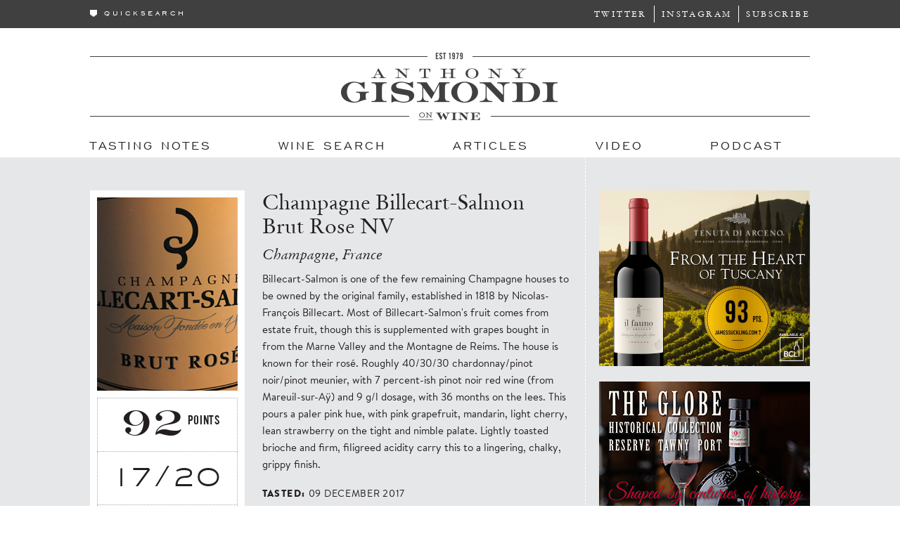

--- FILE ---
content_type: text/html; charset=UTF-8
request_url: https://gismondionwine.com/tasting-notes/201712/champagne-billecart-salmon-brut-rose-nv/?note=27080
body_size: 3999
content:
<!doctype html>
<!--[if lt IE 7]> <html class="no-js lt-ie9 lt-ie8 lt-ie7" lang="en"> <![endif]-->
<!--[if IE 7]>    <html class="no-js lt-ie9 lt-ie8" lang="en"> <![endif]-->
<!--[if IE 8]>    <html class="no-js lt-ie9" lang="en"> <![endif]-->
<!--[if gt IE 8]><!--> <html class="no-js" lang="en"> <!--<![endif]-->
<head>
<!-- Google Tag Manager -->
<script>(function(w,d,s,l,i){w[l]=w[l]||[];w[l].push({'gtm.start':
new Date().getTime(),event:'gtm.js'});var f=d.getElementsByTagName(s)[0],
j=d.createElement(s),dl=l!='dataLayer'?'&l='+l:'';j.async=true;j.src=
'https://www.googletagmanager.com/gtm.js?id='+i+dl;f.parentNode.insertBefore(j,f);
})(window,document,'script','dataLayer','GTM-5XNKLQBG');</script>
<!-- End Google Tag Manager -->
  <meta charset="utf-8">

  <title>Champagne Billecart-Salmon Brut Rose NV - Tasting Note - Gismondi On Wine</title>
    
    <script type="text/javascript">
    //<![CDATA[
    if (screen.width < 768){
        document.write('<meta name="viewport" content="width=device-width"/>');
    }
    //]]>
    </script>
  
    <link rel="stylesheet" href="//ajax.googleapis.com/ajax/libs/jqueryui/1.13.2/themes/smoothness/jquery-ui.css">
  <link href="https://gismondionwine.com/dexx/jscripts/validationEngine.jquery.css" rel="stylesheet" type="text/css" />
  <link href="https://gismondionwine.com/dexx/template/gismondi_style.css?ver=1.3.11" rel="stylesheet" type="text/css">
  <script src="https://gismondionwine.com/dexx/jscripts/libs/modernizr-2.5.3.min.js"></script>

  <link rel="apple-touch-icon" sizes="57x57" href="/apple-touch-icon-57x57.png">
  <link rel="apple-touch-icon" sizes="60x60" href="/apple-touch-icon-60x60.png">
  <link rel="apple-touch-icon" sizes="72x72" href="/apple-touch-icon-72x72.png">
  <link rel="apple-touch-icon" sizes="76x76" href="/apple-touch-icon-76x76.png">
  <link rel="apple-touch-icon" sizes="114x114" href="/apple-touch-icon-114x114.png">
  <link rel="apple-touch-icon" sizes="120x120" href="/apple-touch-icon-120x120.png">
  <link rel="apple-touch-icon" sizes="144x144" href="/apple-touch-icon-144x144.png">
  <link rel="apple-touch-icon" sizes="152x152" href="/apple-touch-icon-152x152.png">
  <link rel="apple-touch-icon" sizes="180x180" href="/apple-touch-icon-180x180.png">
  <link rel="icon" type="image/png" href="/favicon-32x32.png" sizes="32x32">
  <link rel="icon" type="image/png" href="/favicon-194x194.png" sizes="194x194">
  <link rel="icon" type="image/png" href="/favicon-96x96.png" sizes="96x96">
  <link rel="icon" type="image/png" href="/android-chrome-192x192.png" sizes="192x192">
  <link rel="icon" type="image/png" href="/favicon-16x16.png" sizes="16x16">
  <link rel="manifest" href="/manifest.json">
  <meta name="msapplication-TileColor" content="#404041">
  <meta name="msapplication-TileImage" content="/mstile-144x144.png">
  <meta name="theme-color" content="#404041">

</head>
<body>
  <!--[if lt IE 7]><p class=chromeframe>Your browser is <em>ancient!</em> <a href="http://browsehappy.com/">Upgrade to a different browser</a> or <a href="http://www.google.com/chromeframe/?redirect=true">install Google Chrome Frame</a> to experience this site.</p><![endif]-->
<!-- Google Tag Manager (noscript) -->
<noscript><iframe src="https://www.googletagmanager.com/ns.html?id=GTM-5XNKLQBG"
height="0" width="0" style="display:none;visibility:hidden"></iframe></noscript>
<!-- End Google Tag Manager (noscript) -->
    <div class="pageWrapper">    
        <header>
        	<div class="headerBar">
            	<div class="headerWrapper">
                    <div class="headerQuickSearch"><img src="https://gismondionwine.com/dexx/files/nav-dropdown-arrow-white.png">quicksearch</div>
                    <div class="headerNavButton"><img src="https://gismondionwine.com/dexx/template/images/nav_icon.png"></div>
                    <div class="dropdownQuickSearch">
                        Search Tasting Notes
                        <div class="quickSearchBox">For:<form id="quicksearchForm" action="https://gismondionwine.com/wine-search/" name="quicksearchForm" method="post"><input type="text" class="quickSearchText" name="frmQuickSearch" onkeydown="if(event.keyCode==13)$('#quicksearchForm').submit();"><input type="submit" class="quickSearchButton" value=""></form><div class="quickSearchGo">Go</div></div>
                        <a href="https://gismondionwine.com/wine-search">Take me to the Wine Search</a>
                    </div>
                    <ul class="headerSocial">
                        <li><a href="https://twitter.com/thespitter" target="_blank">Twitter</a></li>
                        <li><a href="https://instagram.com/gismondionwine" target="_blank">Instagram</a></li>
                        <li><a href="https://gismondionwine.com/subscribe/">Subscribe</a></li>
                    </ul>
                    <div class="headerLogo"><a href="https://gismondionwine.com"><img src="https://gismondionwine.com/dexx/files/GOW_photo-overlay.png" alt="Anthony Gismondi on Wine"></a></div>
                    <div style="clear: both;"></div>
                    
                </div>
            </div>
            <div class="headerImg">
                <a href="https://gismondionwine.com"><img alt="Anthony Gismondi on Wine" src="https://gismondionwine.com/dexx/files/gow-header.png"></a>
            </div>
            <nav>
                <ul class="headerNav">
                    <a href="https://gismondionwine.com/tasting-notes/" class="dexx-menu-128"><li>Tasting Notes</li></a><a href="https://gismondionwine.com/wine-search/" class="dexx-menu-139"><li>Wine Search</li></a><a href="https://gismondionwine.com/blog/" class="dexx-menu-129"><li>Articles</li></a><a href="https://gismondionwine.com/media/" class="dexx-menu-130"><li>Video</li></a><a href="https://gismondionwine.com/podcast/" class="dexx-menu-157"><li>Podcast</li></a>                </ul>
                <div class="headerNavClose">X</div>
                <div style="clear: both;"></div>
            </nav>
        </header>
        <div class="mainBG">        
            <div class="main">
                <div class="borderOffset">
                    <div class="contentWrapper"><div class="tastingNotes"><div class="tastingDetail" id="27080" ><div class="tastingCard"><div class="tastingImage"><img src="https://gismondionwine.com/dexx/user_images/wine/201711/BSrose200.jpg" alt="Champagne Billecart-Salmon Brut Rosetext"></div><div class="resultsScore"><span class="resultsPointNumber">92</span><span class="resultsPoints">POINTS</span></div><div class="resultsScore20">17<sup></sup>/20</div><div class="resultsScoreStar"><img src="https://gismondionwine.com/dexx/files/WineScoreLaurel_L.png"><img src="https://gismondionwine.com/dexx/files/WineScoreIcon_4.png"><img src="https://gismondionwine.com/dexx/files/WineScoreIcon_4.png"><img src="https://gismondionwine.com/dexx/files/WineScoreIcon_4.png"><img src="https://gismondionwine.com/dexx/files/WineScoreIcon_4.png"><img src="https://gismondionwine.com/dexx/files/WineScoreIcon_0.png"><img src="https://gismondionwine.com/dexx/files/WineScoreLaurel_R.png"></div></div><div class="resultsText"><h3 class="resultName">Champagne Billecart-Salmon Brut Rose NV</h3><span class="resultAppellation">Champagne, France</span><span class="resultNotes">Billecart-Salmon is one of the few remaining Champagne houses to be owned by the original family, established in 1818 by Nicolas-François Billecart. Most of Billecart-Salmon's fruit comes from estate fruit, though this is supplemented with grapes bought in from the Marne Valley and the Montagne de Reims. The house is known for their rosé. Roughly 40/30/30 chardonnay/pinot noir/pinot meunier, with 7 percent-ish pinot noir red wine (from Mareuil-sur-Aÿ) and 9 g/l dosage, with 36 months on the lees. This pours a paler pink hue, with pink grapefruit, mandarin, light cherry, lean strawberry on the tight and nimble palate. Lightly toasted brioche and firm, filigreed acidity carry this to a lingering, chalky, grippy finish.</span><span class="resultDetail">Tasted: <span>09 December 2017</span></span><span class="resultDetail">Tasted by: <span>Treve Ring</span></span><span class="resultMultiDetailLabel resultPrices">Prices: </span><span class="resultMultiDetailList resultPriceList"><table cellspacing="0" border="0"><tr><td style="vertical-align:top;">BC</td><td style="vertical-align:top;">$119.99</td><td style="vertical-align:top;">750ml</td><td>private wine shops</td></tr><tr><td style="vertical-align:top;">MB</td><td style="vertical-align:top;">$129.99</td><td style="vertical-align:top;">750ml</td><td>&nbsp;</td></tr><tr><td style="vertical-align:top;">NS</td><td style="vertical-align:top;">$115.00</td><td style="vertical-align:top;">750ml</td><td>NSLC</td></tr><tr><td style="vertical-align:top;">QC</td><td style="vertical-align:top;">$110.00</td><td style="vertical-align:top;">750ml</td><td>SAQ</td></tr></table></span><span class="resultDetail">Producer: <span>Champagne Billecart-Salmon</span></span><span class="resultMultiDetailLabel resultDistributors">Distributors: </span><span class="resultMultiDetailList resultDistributors">Select Wine Merchants Ltd.<br></span><span class="resultDetail">Blend: <span>Chardonnay - Meunier - Pinot Noir</span></span><span class="resultDetail">CSPC: <span>524355</span></span><span class="resultDetail">UPC: <span>3113942234710</span></span><div class="resultShare"><a href="https://www.facebook.com/sharer.php?u=https%3A%2F%2Fgismondionwine.com%2Ftasting-notes%2F201712%2Fchampagne-billecart-salmon-brut-rose-nv" title="Share this on Facebook" target="_blank">Share on Facebook</a><a href="http://twitter.com/intent/tweet?text=Champagne+Billecart-Salmon+Brut+Rose&url=https%3A%2F%2Fgismondionwine.com%2Ftasting-notes%2F201712%2Fchampagne-billecart-salmon-brut-rose-nv&via=GismondiOnWine" title="Tweet this" target="_blank">Share on Twitter</a></div></div></div><div class="noteRelatedWines"></div><div class="mobileAd"><div class="adSkyScraper" style="width: 300px; height: 250px;"><a class="adClick" data-adid="1556" href="https://www.bcliquorstores.com/product/694216" target="_blank"><img class="adSpacer" src="https://gismondionwine.com/dexx/files/spacer.gif"></a><img src="https://gismondionwine.com/dexx/user_images/adverts/advert_1556/Il-Fauno.png"></div></div><div class="mobileAd"><div class="adSkyScraper" style="width: 300px; height: 250px;"><a class="adClick" data-adid="1582" href="https://gismondionwine.com/tasting-notes/202512/taylor-fladgate-reserve-tawny-port-limited-edition-the-globe-nv/?note=44026" target="_blank"><img class="adSpacer" src="https://gismondionwine.com/dexx/files/spacer.gif"></a><img src="https://gismondionwine.com/dexx/user_images/adverts/advert_1582/Taylor_Fladgate_The_Globe_November.png"></div></div><div class="mobileAd"><div class="adSkyScraper" style="width: 300px; height: 250px;"><a class="adClick" data-adid="1550" href="https://www.bcliquorstores.com/product-catalogue?search=louis%20jadot&sort=_score:desc&page=1" target="_blank"><img class="adSpacer" src="https://gismondionwine.com/dexx/files/spacer.gif"></a><img src="https://gismondionwine.com/dexx/user_images/adverts/advert_1550/GOW_Big_Box_Dec_Jadot-250x300.jpg"></div></div><div class="mobileAd"><div class="adSkyScraper" style="width: 300px; height: 250px;"><a class="adClick" data-adid="1580" href="https://www.bcliquorstores.com/product/190702" target="_blank"><img class="adSpacer" src="https://gismondionwine.com/dexx/files/spacer.gif"></a><img src="https://gismondionwine.com/dexx/user_images/adverts/advert_1580/DRO-Vaillons-ad.png"></div></div></div>                    </div>
                    <div class="adBar"><div class="adSkyScraper" style="width: 300px; height: 250px;"><a class="adClick" data-adid="1556" href="https://www.bcliquorstores.com/product/694216" target="_blank"><img class="adSpacer" src="https://gismondionwine.com/dexx/files/spacer.gif"></a><img src="https://gismondionwine.com/dexx/user_images/adverts/advert_1556/Il-Fauno.png"></div><div class="adSkyScraper" style="width: 300px; height: 250px;"><a class="adClick" data-adid="1582" href="https://gismondionwine.com/tasting-notes/202512/taylor-fladgate-reserve-tawny-port-limited-edition-the-globe-nv/?note=44026" target="_blank"><img class="adSpacer" src="https://gismondionwine.com/dexx/files/spacer.gif"></a><img src="https://gismondionwine.com/dexx/user_images/adverts/advert_1582/Taylor_Fladgate_The_Globe_November.png"></div><div class="adSkyScraper" style="width: 300px; height: 250px;"><a class="adClick" data-adid="1550" href="https://www.bcliquorstores.com/product-catalogue?search=louis%20jadot&sort=_score:desc&page=1" target="_blank"><img class="adSpacer" src="https://gismondionwine.com/dexx/files/spacer.gif"></a><img src="https://gismondionwine.com/dexx/user_images/adverts/advert_1550/GOW_Big_Box_Dec_Jadot-250x300.jpg"></div><div class="adSkyScraper" style="width: 300px; height: 250px;"><a class="adClick" data-adid="1580" href="https://www.bcliquorstores.com/product/190702" target="_blank"><img class="adSpacer" src="https://gismondionwine.com/dexx/files/spacer.gif"></a><img src="https://gismondionwine.com/dexx/user_images/adverts/advert_1580/DRO-Vaillons-ad.png"></div></div>
                    <div style="clear: both;"></div>
                </div>
            </div>
        </div>
        <div class="footerClear"></div>
        <footer>
            <div class="footerContent">
				<div class="footerSocial">
                	<div>
                    Follow us on<br>
                    <span class="footerSocialTag">Twitter</span><br>
                    <a href="https://twitter.com/thespitter" target="_blank"><img src="https://gismondionwine.com/dexx/files/footer-twitter.png" alt="Twitter"></a>
                    </div>
                    <div>
                    Connect on<br>
                    <span class="footerSocialTag">Instagram</span><br>
                    <a href="https://instagram.com/gismondionwine" target="_blank"><img src="https://gismondionwine.com/dexx/files/footer-instagram.png" alt="Instagram"></a>
                    </div>
                </div>
                <div class="footerInfo">
                	Location
                    <p>
                    1177 Esplanade Avenue<br>
                    West Vancouver<br>
                    British Columbia<br>
                    Canada V7T 1G3<br>
                    <span id="e147637362">[email address protected by javascript]</span><script type="text/javascript">/*<![CDATA[*/eval("var a=\"LAkaX7Im31UTbwjE@xdMq4D.RutzNfgsZW9VeOn5JGcor20ph6P+QKv8HyiFlSBC-_Y\";var b=a.split(\"\").sort().join(\"\");var c=\"6v08wp6FK8vr68vC6v2ko8K\";var d=\"\";for(var e=0;e<c.length;e++)d+=b.charAt(a.indexOf(c.charAt(e)));document.getElementById(\"e147637362\").innerHTML=\"<a href=\\\"mailto:\"+d+\"\\\">\"+d+\"</a>\"")/*]]>*/</script>                    </p>
                </div>
                <div class="footerLinks">
                <ul class="menuOtherPages"><a href="https://gismondionwine.com/subscribe/" class="dexx_submenu"><li>Subscribe</li></a><a href="https://gismondionwine.com/contact/" class="dexx_submenu"><li>Contact Us</li></a><a href="https://gismondionwine.com/contributors/" class="dexx_submenu"><li>Contributors</li></a><a href="https://gismondionwine.com/media-download/" class="dexx_submenu"><li>Media Download</li></a><a href="https://gismondionwine.com/privacy/" class="dexx_submenu"><li>Privacy Policy</li></a><a href="https://gismondionwine.com/login"><li>Login</li></a>
</ul><ul class="menuMainPages"><a href="https://gismondionwine.com"><li>Home</li></a><a href="https://gismondionwine.com/tasting-notes/" class="dexx_submenu"><li>Tasting Notes</li></a><a href="https://gismondionwine.com/wine-search/" class="dexx_submenu"><li>Wine Search</li></a><a href="https://gismondionwine.com/blog/" class="dexx_submenu"><li>Articles</li></a><a href="https://gismondionwine.com/media/" class="dexx_submenu"><li>Video</li></a><a href="https://gismondionwine.com/podcast/" class="dexx_submenu"><li>Podcast</li></a></ul>                </div>
                <div class="backToTop">Back to Top</div>
            </div>
        </footer>
    </div>

  <script src="//ajax.googleapis.com/ajax/libs/jquery/1.12.4/jquery.min.js"></script>
  <script src="https://gismondionwine.com/dexx/jscripts/libs/mediaelement/mediaelement-and-player.min.js"></script>
  <script src="https://gismondionwine.com/dexx/jscripts/plugins.js"></script>
  <script src="https://gismondionwine.com/dexx/jscripts/script.js?v=1.2.2"></script>
  <script src="//ajax.googleapis.com/ajax/libs/jqueryui/1.13.2/jquery-ui.min.js"></script>
  <script src="https://gismondionwine.com/dexx/jscripts/jquery.validationEngine.js"></script>
  <script src="https://gismondionwine.com/dexx/jscripts/jquery.validationEngine-en.js"></script>
<script type="text/javascript" src="//downloads.mailchimp.com/js/signup-forms/popup/unique-methods/embed.js" data-dojo-config="usePlainJson: true, isDebug: false"></script><script type="text/javascript">window.dojoRequire(["mojo/signup-forms/Loader"], function(L) { L.start({"baseUrl":"mc.us3.list-manage.com","uuid":"60518acf955d6c4f78fe0cdbb","lid":"c8de47c72e","uniqueMethods":true}) })</script></body>
</html>